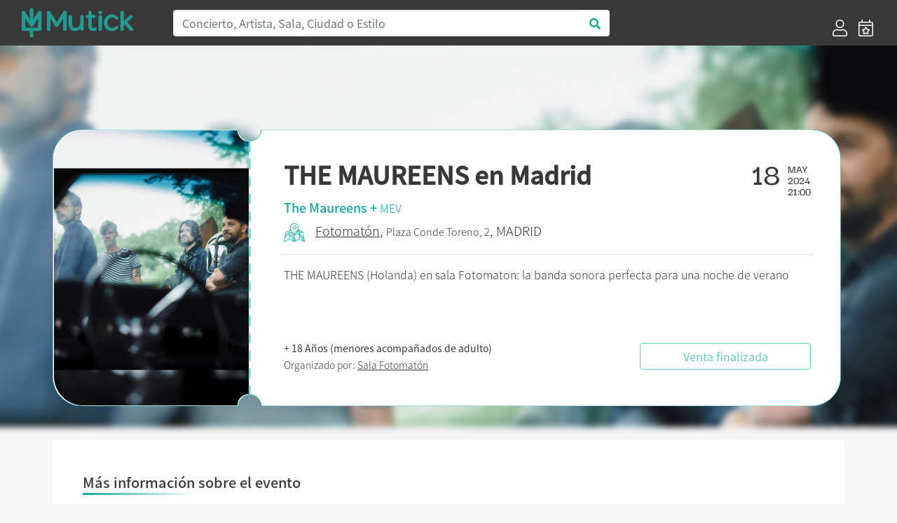

--- FILE ---
content_type: text/html; charset=UTF-8
request_url: https://mutick.com/e/entradas-the-maureens-en-madrid
body_size: 7444
content:
<!DOCTYPE html>
<html lang="es">

<head>
    <meta charset="UTF-8">
    
    
    <title>THE MAUREENS en Madrid - Mutick</title>
    
    <meta name="description" content="THE MAUREENS (Holanda) en sala Fotomaton: la banda sonora perfecta para una noche de verano">
    <meta name="keywords" content="Mutick, entradas, compra entradas, vende entradas, conciertos, teatro, ticketing, promoción, Madrid, música en directo.">
    <meta http-equiv="X-UA-Compatible" content="IE=edge">
    <meta name="viewport" content="width=device-width, initial-scale=1, shrink-to-fit=no">
    <link rel="apple-touch-icon" sizes="57x57" href="https://mutick.com/templates/mutick/favicons/apple-icon-57x57.png">
    <link rel="apple-touch-icon" sizes="60x60" href="https://mutick.com/templates/mutick/favicons/apple-icon-60x60.png">
    <link rel="apple-touch-icon" sizes="72x72" href="https://mutick.com/templates/mutick/favicons/apple-icon-72x72.png">
    <link rel="apple-touch-icon" sizes="76x76" href="https://mutick.com/templates/mutick/favicons/apple-icon-76x76.png">
    <link rel="apple-touch-icon" sizes="114x114" href="https://mutick.com/templates/mutick/favicons/apple-icon-114x114.png">
    <link rel="apple-touch-icon" sizes="120x120" href="https://mutick.com/templates/mutick/favicons/apple-icon-120x120.png">
    <link rel="apple-touch-icon" sizes="144x144" href="https://mutick.com/templates/mutick/favicons/apple-icon-144x144.png">
    <link rel="apple-touch-icon" sizes="152x152" href="https://mutick.com/templates/mutick/favicons/apple-icon-152x152.png">
    <link rel="apple-touch-icon" sizes="180x180" href="https://mutick.com/templates/mutick/favicons/apple-icon-180x180.png">
    <link rel="icon" type="image/png" sizes="192x192"  href="https://mutick.com/templates/mutick/favicons/android-icon-192x192.png">
    <link rel="icon" type="image/png" sizes="32x32" href="https://mutick.com/templates/mutick/favicons/favicon-32x32.png">
    <link rel="icon" type="image/png" sizes="96x96" href="https://mutick.com/templates/mutick/favicons/favicon-96x96.png">
    <link rel="icon" type="image/png" sizes="16x16" href="https://mutick.com/templates/mutick/favicons/favicon-16x16.png">
    <link rel="manifest" href="https://mutick.com/templates/mutick/favicons/manifest.json">
    <meta name="msapplication-TileColor" content="#ffffff">
    <meta name="msapplication-TileImage" content="https://mutick.com/templates/mutick/favicons/ms-icon-144x144.png">
    <meta name="theme-color" content="#ffffff">

    <meta name="facebook-domain-verification" content="ajx68myuucgx6486himgf2r9pnyv8o" />

    <link rel="stylesheet" href="https://mutick.com/templates/mutick/mutick.css">
    
    <script type="application/ld+json">{
                  "@context": "http://schema.org",
                  "@type": "Organization",
                  "logo": "https://mutick.com/templates/mutick/img/logo.svg",
                  "name": "Mutick",
                  "url": "https://mutick.com/",
                  "sameAs": [
                    "https://www.facebook.com/Mutick.es",
                    "https://twitter.com/mutick_es",
                    "https://www.instagram.com/mutick_com/",
                    "https://www.linkedin.com/company/mutick/",
                    "https://www.tiktok.com/@mutick_com"
                  ]
                }</script>    <script type="application/ld+json">{
                  "@context": "http://schema.org",
                  "@type": "WebSite",
                  "name": "Mutick",
                  "url": "https://mutick.com/",
                  "potentialAction": {
                    "@type": "SearchAction",
                    "query-input": "required name=search_term_string",
                    "target": "https://mutick.com/buscador?s={search_term_string}"
                  }
                }</script>
    <link rel="canonical" href="https://mutick.com/e/entradas-the-maureens-en-madrid" />

<meta itemprop="name" content="THE MAUREENS en Madrid" />
<meta itemprop="description" content="THE MAUREENS (Holanda) en sala Fotomaton: la banda sonora perfecta para una noche de verano" />
<meta itemprop="image" content="https://mutick.com/img/eventos/77856c7e-d6e9-46a4-bbaa-a0f80371eb02/77856c7e-d6e9-46a4-bbaa-a0f80371eb02_cartel.jpg" />

<meta property="og:title" content="THE MAUREENS en Madrid" />
<meta property="og:locale" content="es_ES" />
<meta property="og:type" content="activity" />
<meta property="og:description" content="THE MAUREENS (Holanda) en sala Fotomaton: la banda sonora perfecta para una noche de verano" />
<meta property="og:image" content="https://mutick.com/img/eventos/77856c7e-d6e9-46a4-bbaa-a0f80371eb02/77856c7e-d6e9-46a4-bbaa-a0f80371eb02_cartel.jpg" />
<meta property="og:url" content="https://mutick.com/e/entradas-the-maureens-en-madrid" />
<meta property="og:site_name" content="mutick.com" />

<meta name="twitter:card" content="summary_large_image" />
<meta name="twitter:title" content="THE MAUREENS en Madrid" />
<meta name="twitter:description" content="THE MAUREENS (Holanda) en sala Fotomaton: la banda sonora perfecta para una noche de verano" />
<meta name="twitter:image" content="https://mutick.com/img/eventos/77856c7e-d6e9-46a4-bbaa-a0f80371eb02/77856c7e-d6e9-46a4-bbaa-a0f80371eb02_cartel.jpg" />



<script data-n-head="ssr" type="application/ld+json">{"@context": "https://schema.org","@type": "Event","name": "THE MAUREENS en Madrid","url": "https://mutick.com/e/entradas-the-maureens-en-madrid","startDate": "2024-05-18T21:00:00+0200","endDate": "2024-05-18T23:00:00+0200","eventStatus": "https://schema.org/EventScheduled","image": "https://mutick.com/img/eventos/77856c7e-d6e9-46a4-bbaa-a0f80371eb02/77856c7e-d6e9-46a4-bbaa-a0f80371eb02_cartel.jpg","description": "THE MAUREENS (Holanda) en sala Fotomaton: la banda sonora perfecta para una noche de verano", "organizer": {"@type": "Organization","name": "Sala Fotomatón","url": "https://mutick.com/o/fotomaton-bar","image": "https://mutick.com/img/promotores/396/fotomaton-bar-logo.png"}, "eventAttendanceMode": "https://schema.org/OfflineEventAttendanceMode","location": {"@type": "Place","name": "Fotomatón","url": "https://mutick.com/v/fotomaton","address": {"@type": "PostalAddress","streetAddress": "Conde Toreno, 2","addressLocality": "Madrid","postalCode": "28015","addressRegion": "Madrid","addressCountry": "ES"}}, "performer": [{"@type": "PerformingGroup","name": "The Maureens","url": "https://mutick.com/a/the-maureens"},{"@type": "PerformingGroup","name": "MEV","url": "https://mutick.com/a/mev"}], "offers": [{"@type": "Offer","name": "Entrada general","description": "8e ant/10e taq","url": "https://mutick.com/e/entradas-the-maureens-en-madrid","price": "8.0000","priceCurrency": "EUR","availability": "https://schema.org/InStock","validFrom": "2024-03-16","validThrough": "2024-05-18T23:00:00"}]}</script>

<link rel="stylesheet" href="/assets/js/air-datepicker/css/datepicker.min.css">
<link rel="stylesheet" href="/assets/js/fullcalendar-5.1.0/main.min.css">
<style>
    #imagen-portada:before {
        background-image: url('/img/eventos/77856c7e-d6e9-46a4-bbaa-a0f80371eb02/77856c7e-d6e9-46a4-bbaa-a0f80371eb02_portada.jpg');
    }


</style>    
    
    <!-- Virtual -->
    
    <!-- Google Tag Manager -->
    <script>(function(w,d,s,l,i){w[l]=w[l]||[];w[l].push({'gtm.start':
    new Date().getTime(),event:'gtm.js'});var f=d.getElementsByTagName(s)[0],
    j=d.createElement(s),dl=l!='dataLayer'?'&l='+l:'';j.async=true;j.src=
    'https://www.googletagmanager.com/gtm.js?id='+i+dl;f.parentNode.insertBefore(j,f);
    })(window,document,'script','dataLayer','GTM-PSCJGRP');</script>
    <!-- End Google Tag Manager -->

    <!-- Meta Pixel Code -->
    <script>
    !function(f,b,e,v,n,t,s)
    {if(f.fbq)return;n=f.fbq=function(){n.callMethod?
    n.callMethod.apply(n,arguments):n.queue.push(arguments)};
    if(!f._fbq)f._fbq=n;n.push=n;n.loaded=!0;n.version='2.0';
    n.queue=[];t=b.createElement(e);t.async=!0;
    t.src=v;s=b.getElementsByTagName(e)[0];
    s.parentNode.insertBefore(t,s)}(window, document,'script',
    'https://connect.facebook.net/en_US/fbevents.js');
    fbq('init', '2715299022027415');
    fbq('track', 'PageView');
    </script>
    <!-- End Meta Pixel Code -->

</head>

<body class="d-flex flex-column min-vh-100 section-evento device-desktop">
    <!-- Google Tag Manager (noscript) -->
    <noscript><iframe src="https://www.googletagmanager.com/ns.html?id=GTM-PSCJGRP"
    height="0" width="0" style="display:none;visibility:hidden"></iframe></noscript>
    <!-- End Google Tag Manager (noscript) -->
    
    <!-- Meta Pixel Code (noscript) -->
    <noscript><img height="1" width="1" style="display:none"
    src="https://www.facebook.com/tr?id=2715299022027415&ev=PageView&noscript=1"
    /></noscript>
    <!-- End Meta Pixel Code -->

        <!-- ***** Cabecera ***** -->
    <header id="header-area" class="sticky-top bg-secondary">
        <div class="main-header-area">
            <nav class="navbar navbar-expand-lg bg-secondary">
                <div id="logo" class="navbar-brand col-sm-20 col-md-4 d-flex align-items-center">
                    <a href="https://mutick.com/" title="Inicio" class="w-100">                         <img class="img-fluid"
                             src="https://mutick.com/templates/mutick/img/logo.svg"
                             alt="THE MAUREENS en Madrid - Mutick"
                             width="159" height="48"                            />
                    </a>                 </div>
                
                <button class="navbar-toggler" type="button" data-toggle="collapse" data-target="#navbarSupportedContent" aria-controls="navbarSupportedContent" aria-expanded="false" aria-label="Toggle navigation">
                    <i class="far fa-bars fa-2x text-white"></i>
                </button>

                <div class="collapse navbar-collapse bg-secondary" id="navbarSupportedContent">
                    <div class="col-md-15 col-sm-24 d-none d-lg-block"><form id="header-buscador" action="/buscador" class="form-inline">
                    <div class="input-group w-100">
                        <input class="form-control col-sm-24 border-right-0 border" type="search" placeholder="Concierto, Artista, Sala, Ciudad o Estilo" id="header-buscar" name="s">
                        <span class="input-group-append">
                            <button class="btn text-primary bg-white border-left-0 border buscador-send" type="button" data-zone="header">
                                <i class="fa fa-search"></i>
                            </button>
                          </span>
                    </div>
                </form></div>
                                            <ul class="ml-4 ml-md-auto navbar-nav align-self-end">
                                                            <li class="nav-item d-flex align-items-center px-lg-2">
                                    <a href="https://mutick.com/login" title="Acceder">
                                        <i class="d-none d-lg-block fal fa-user fa-1-5x"></i>
                                        <span class="d-block d-md-none">Acceder</span></a>
                                </li>
                                <li class="nav-item d-flex align-items-center px-lg-2">
                                    <a href="https://mutick.com/e/crear" title="Crear Evento">
                                        <i class="d-none d-lg-block fal fa-calendar-star fa-1-5x"></i>
                                        <span class="d-block d-md-none">Crear Evento</span></a>
                                </li>
                                
                        </ul>
                                        </div>
            </nav>
        </div>
    </header>
    <!-- ***** Cabecera END ***** -->
        
    <!-- ***** Contenido ***** -->
    <div id="content" class="flex-grow-1 d-flex flex-column"><section id="eventos" class="container flex-grow-1"
         data-sesiones="false"
         data-evento="entradas-the-maureens-en-madrid"
         data-uuid="77856c7e-d6e9-46a4-bbaa-a0f80371eb02"
>

    <div id="imagen-portada" class="w-100 d-none d-md-block position-absolute"></div>
    
    <div id="template-entrada" class="row w-100">
        <div id="template-entrada-cartel" class="d-none d-md-block">
            <svg viewBox="0 0 280 395">
              <defs>
                <mask id="mask">
                  <rect fill="#000000" x="0" y="0" width="280" height="395"></rect>
                  <path fill="#ffffff" d="M278,16.2c-8.9,0-16.1-7.3-16.1-16.2H41.8C18.7,0,0,18.8,0,42.1v308.8C0,374.2,18.7,393,41.8,393h220.1 c0-9,7.2-16.2,16.1-16.2V16.2z"></path>
                </mask>
              </defs>
              <image mask="url(#mask)" xmlns:xlink="http://www.w3.org/1999/xlink" xlink:href="/img/eventos/77856c7e-d6e9-46a4-bbaa-a0f80371eb02/77856c7e-d6e9-46a4-bbaa-a0f80371eb02_cartel.jpg" width="280" height="395"></image>
            </svg>
        </div>
        <div id="template-entrada-info" class="col flex-grow-1 d-flex flex-column px-3 px-lg-5 py-2 pt-3 py-lg-3 py-xl-5">
            <div class="row">
                <div class="col template-entrada-nombre-evento">
                    <h1>THE MAUREENS en Madrid</h1>
                </div>
                <div class="col-auto d-none d-md-block">
                    <div class="row">
                        <div class="col template-entrada-fecha-dia">18</div>
                        <div class="col template-entrada-fecha-resto">
                            MAY<br />2024<br />21:00                        </div>
                    </div>
                </div>
            </div>
            <div class="row d-md-none">
                <div class="col">
                    18 MAYO de 2024 a las 21:00                </div>
            </div>
            <div class="row mt-1">
                <div class="col text-primary template-entrada-artistas">
                    The Maureens + <a href="https://mutick.com/a/mev">MEV</a>                </div>
            </div>
            <div class="row mt-2">
                <div class="col template-entrada-localizacion">
                    <a class="evento-como-llegar" target="_blank" href="https://www.google.com/maps?saddr=My+Location&daddr=40.4245702,-3.7092828&z=14"><img src="/img/icono_mapa_mutick.png" width="30" title="Cómo legar" alt="Cómo legar" /></a><a href="https://mutick.com/v/fotomaton"title="Mas eventos de Fotomatón - Madrid">Fotomatón</a>, <small>Plaza Conde Toreno, 2</small>, MADRID<strong class="d-block d-md-none mt-2"><small>+ 18 Años (menores acompañados de adulto)</small></strong>                </div>
            </div>

            <div class="row d-none d-lg-block">
                <div class="col my-3 border-top"></div>
            </div>

            <div class="row d-none d-lg-block">
                <div class="col template-entrada-descripcion">
                    THE MAUREENS (Holanda) en sala Fotomaton: la banda sonora perfecta para una noche de verano                </div>
            </div>

            <div class="row mt-auto justify-content-center justify-content-lg-between align-items-center">
                <div class="col template-entrada-organizado d-none d-lg-block">
                    <strong>+ 18 Años (menores acompañados de adulto)</strong><br />Organizado por: <a href="https://mutick.com/o/fotomaton-bar"
                                  title="Mas eventos de Sala Fotomatón"
                                  class="">Sala Fotomatón</a>                </div>
                <div class="col-24 col-md-16 col-lg-8 mt-3 mt-md-0">
                    <div class="btn btn-outline-primary w-100 disabled" disabled >Venta finalizada</div>                </div>
            </div>
        </div>
    </div>

    <div id="evento-informacion" class="bg-white mt-0 mt-md-5 p-3 p-lg-5">
        <div class="row d-md-none mb-4">
            <div class="col-24 mt-3 mb-4 border-top"></div>
            <div class="col-24">
                <picture class="img-fluid w-100">
                    <source srcset="/img/eventos/77856c7e-d6e9-46a4-bbaa-a0f80371eb02/77856c7e-d6e9-46a4-bbaa-a0f80371eb02_cartel.jpg.webp" type="image/webp">
                    <img src="/img/eventos/77856c7e-d6e9-46a4-bbaa-a0f80371eb02/77856c7e-d6e9-46a4-bbaa-a0f80371eb02_cartel.jpg" class="img-fluid w-100" width="" height="" alt="THE MAUREENS en Madrid" />
                </picture>            </div>
             <div class="col-24 template-entrada-descripcion">
                THE MAUREENS (Holanda) en sala Fotomaton: la banda sonora perfecta para una noche de verano            </div>
        </div>

        <div class="row">
            <h2 class="d-flex mutick-line-bottom">Más información sobre el evento</h2>
            <div id="evento-informacion-descipcion" class="col-24 mt-4 text-break">
                <?xml encoding="utf-8" ?><p dir="ltr"><span style="color: var(--mutick-2);">The Maureens es un cuarteto holand&eacute;s fundado en 2012. Originario de la&nbsp;</span><span style="color: var(--mutick-2);">escena musical central de Utrecht, la banda hoy en d&iacute;a opera desde el campo&nbsp;</span><span style="color: var(--mutick-2);">al este de los Pa&iacute;ses Bajos y los edita el sello espa&ntilde;ol Meritorio Records.</span></p><p><span style="color: var(--mutick-2);">La formaci&oacute;n toc&oacute; en horario de m&aacute;xima audiencia en la televisi&oacute;n holandesa y e</span><span style="color: var(--mutick-2);">l destacado cr&iacute;tico musical holand&eacute;s Leo Blokhuis incluy&oacute; el &aacute;lbum 'Bang The&nbsp;</span><span style="color: var(--mutick-2);">Drum' en su lista anual de la revista OOR.</span></p><p><span style="color: var(--mutick-2);">Ahora est&aacute;n a punto de lanzar su cuarto larga duraci&oacute;n: 'Everyone Smiles'.&nbsp;</span><span style="color: var(--mutick-2);">Grabado el a&ntilde;o pasado con el legendario productor holand&eacute;s Frans Hagenaars en&nbsp;</span><span style="color: var(--mutick-2);">estudio SSE-Noord.</span></p><p><b><br></b></p><div class="embed-responsive embed-responsive-16by9" style="float: none;"><iframe frameborder="0" src="//www.youtube.com/embed/iKMsv_ghLKs?rel=0&amp;controls=0&amp;loop=0" width="auto" height="auto" class="embed-responsive note-video-clip"></iframe></div><p><br></p><p dir="ltr">ENTRADAS</p><p dir="ltr">8&euro; anticipada</p><p dir="ltr">10&euro; taquilla</p><p><b><br></b></p><p dir="ltr">HORARIOS</p><p dir="ltr">Apertura - 21:00</p><p dir="ltr">Concierto - 21:30 - 22:45h</p><p><b><br></b></p>
            </div>
        </div>

        <div id="evento-informacion-otra" class="row flex-column justify-content-center mt-4 mb-5">
            <div class="col-auto text-center evento-informacion-otra-organizado">
                <div class="row">
                    <div class="col-24">
                        <div class="h2">Organizado por</div><a href="https://mutick.com/o/fotomaton-bar"
                                      title="Mas eventos de Sala Fotomatón"
                                    >
                                        <p class="m-0"><picture class="img-fluid ">
                    <source srcset="/img/promotores/396/fotomaton-bar-logo.png.webp" type="image/webp">
                    <img src="/img/promotores/396/fotomaton-bar-logo.png" class="img-fluid " width="249" height="199" alt="Sala Fotomatón" />
                </picture></p>
                                        <p class="m-0">Sala Fotomatón</p></a>                    </div>
                </div>
                <div class="row justify-content-center mt-2">
                    <div class="col-auto d-flex">
                        <div class="boton-blanco">
                            <a href="#" class="" title=""><i class="fas fa-envelope"></i></a>
                        </div>
                        <div class="boton-blanco pointer favoritos-add" data-promotor="fotomaton-bar">
                            <i class="fas fa-heart"></i>
                        </div>
                    </div>
                </div>
            </div>

            <div class="col-auto mt-4 text-center">
                <div class="h2">Etiquetas</div>
                <div class="evento-informacion-otra-tags lista-tags">
                    <div class="lista-tags-tag m-2">
                                        <a href="https://mutick.com/c/indie" title="Eventos de:: Indie">Indie</a>
                                    </div><div class="lista-tags-tag m-2">
                                        <a href="https://mutick.com/a/the-maureens" title="Eventos de:: The Maureens">The Maureens</a>
                                    </div><div class="lista-tags-tag m-2">
                                        <a href="https://mutick.com/a/mev" title="Eventos de:: MEV">MEV</a>
                                    </div>                </div>
            </div>
        </div>
    </div>

    </section>

<div class="modal fade" id="modal-comprar-entradas" tabindex="-1" role="dialog" data-backdrop="static" data-keyboard="false" aria-labelledby="eventoPreviewTitle" aria-hidden="true">
    <div class="modal-dialog modal-xl modal-dialog-centered" role="document">
        <div class="modal-content">
            <div class="modal-header">
                <div class="row w-100">
                    <div class="col">
                        <div id="booking-time" class="text-center text-primary"></div>
                        <div class="modal-title h1">THE MAUREENS en Madrid</div>
                        <h4 id="modal-comprar-entradas-sala-fecha">
                            <spam id="modal-comprar-entradas-sala">Madrid, Fotomatón</spam>
                            <spam id="modal-comprar-entradas-fecha"></spam>
                        </h4>
                    </div>
                </div>
                <button type="button" class="close modal-comprar-entradas-close" aria-label="Close">
                    <span aria-hidden="true">&times;</span>
                </button>
            </div>
            <div class="modal-body">
                <div class="row flex-column flex-md-row">
                    <div id="modal-comprar-entradas-datos" class="col col-md-16 py-0 px-0 px-md-4"></div>
                    <div id="modal-comprar-entradas-resumen" class="col col-md-8 p-0">
                        <div class="w-100 sticky-top">
                            <div class="row d-none d-md-block">
                                <div class="col-24">
                                    <picture class="img-fluid ">
                    <source srcset="/img/eventos/77856c7e-d6e9-46a4-bbaa-a0f80371eb02/77856c7e-d6e9-46a4-bbaa-a0f80371eb02_portada.jpg.webp" type="image/webp">
                    <img src="/img/eventos/77856c7e-d6e9-46a4-bbaa-a0f80371eb02/77856c7e-d6e9-46a4-bbaa-a0f80371eb02_portada.jpg" class="img-fluid " width="" height="" alt="THE MAUREENS en Madrid" />
                </picture>                                </div>
                            </div>
                            <div id="modal-comprar-entradas-resumen-pedido-mutick" class="row mx-2 my-4">
                                <div class="col-24 h4 pb-1 border-bottom border-secondary">Resumen del pedido</div>
                                <div id="modal-comprar-entradas-resumen-pedido" class="col-24">
                                    <div id="resumen-pedido-lineas">
                                        <div id="entradas-no-seleccionado" class="text-center">No has seleccionado entradas</div>
                                    </div>
                                    <div id="modal-comprar-entradas-resumen-pedido-total" class="row mt-4 font-weight-bold">
                                        <div class="col">Total</div>
                                        <div id="modal-comprar-entradas-resumen-pedido-importe" class="col-auto">0€</div>
                                    </div>
                                </div>
                            </div>
                        </div>
                    </div>
                </div>
            </div>
            <div class="modal-footer"></div>
        </div>
    </div>
</div>

    </div>
    <!-- ***** Contenido END ***** -->

        <!-- ***** PIE ***** -->
    <footer id="footer-area" class="mt-auto bg-secondary">
        <div class="container">
            <div class="row justify-content-between">
                <div class="col-24 col-lg-6">
                    <div class="col-22">
                        <img src="https://mutick.com/templates/mutick/img/logo.svg" width="242" height="73" alt="Mutick" />
                    </div>
                </div>

                <div class="col-24 col-sm-8 col-lg-4">
                                            <div class="single-footer-widget">
                            <h5 class="widget-title">Información</h5>

                            <nav>
                                <ul class="our-link">
                                    <li><a target="_blank" href="//mutick.com/docs/mutick-presentacion-22.pdf">Quienes Somos</a></li>
                                    					<li><a href="mailto:hola@mutick.com">Contacto</a></li>
                                </ul>
                            </nav>
                        </div>
                                        </div>

                <div class="col-24 col-sm-8 col-lg-4">
                                            <div class="single-footer-widget">
                            <h5 class="widget-title">Categorías</h5>

                            <nav>
                                <ul class="our-link"><li><a href="https://mutick.com/c/festival" title="Festival">Festival</a></li><li><a href="https://mutick.com/c/indie" title="Indie">Indie</a></li><li><a href="https://mutick.com/c/metal" title="Metal">Metal</a></li><li><a href="https://mutick.com/c/pop" title="Pop">Pop</a></li><li><a href="https://mutick.com/c/rock" title="Rock">Rock</a></li></ul>                            </nav>
                        </div>
                                        </div>

                <div class="col-24 col-sm-8 col-lg-4">
                                            <div class="single-footer-widget">
                            <h5 class="widget-title">Contacto</h5>

                            <div class="footer-content">
                                <p>
                                                                        <a href="https://wa.me/+34629652791" target="_blank">WhatsApp</a>
                                    <br />
                                    Horario: 10 a 21h                                    <br />
                                    Corazón de María, 64, 28002, Madrid, España                                    <br />
                                    hola@mutick.com                                </p>
                            </div>
                        </div>
                                        </div>

                <div class="col-24 col-sm-8 col-lg-5">
                                            <div class="single-footer-widget">
                            <h5 class="widget-title">Social Media</h5>
                            <div class="footer-social">
                                <ul class="row">
                                    <li class="facebook" title="" data-original-title="Facebook">
                                                <a href="https://www.facebook.com/Mutick.es" data-toggle="tooltip" data-placement="top" title="" data-original-title="Facebook"><i class="fab fa-facebook-f"></i></a></li>
<li class="twitter" title="" data-original-title="Twitter">
                                                <a href="https://twitter.com/mutick_com" data-toggle="tooltip" data-placement="top" title="" data-original-title="Twitter"><i class="fab fa-twitter"></i></a></li>
<li class="instagram" title="" data-original-title="Instagram">
                                                <a href="https://www.instagram.com/mutick_com/" data-toggle="tooltip" data-placement="top" title="" data-original-title="Instagram"><i class="fab fa-instagram"></i></a></li>
                                </ul>
                            </div>
                        </div>
                                            <div class="row">
                        <div class="col-12">
                            <div id="musicos-por-salud" class="">
                                <a href="https://www.musicosporlasalud.org/" target="_blank" title="Músicos por la Salud" rel=“nofollow”>
                                    <img src="/img/Logotipo_MusicosPorLaSalud_blanco.png" width="109" height="80" class="img-fluid" alt="Músicos por la Salud" /></a>
                            </div>
                        </div>
                        <div class="col-12">
                            <div id="turkana" class="">
                                <a href="https://www.cirugiaenturkana.com/" target="_blank" title="Madrid en Vivo" rel=“nofollow”>
                                    <img src="/img/Logo_Turkana.jpg" width="109" height="71" class="img-fluid" alt="Turkana" /></a>
                            </div>
                        </div>
                        <div class="col-12">
                            <div id="madrid-en-vivo" class="">
                                <a href="https://madridenvivo.com/" target="_blank" title="Madrid en Vivo" rel=“nofollow”>
                                    <img src="/img/logo_MEV_blanco.png" width="109" height="71" class="img-fluid" alt="Madrid en Vivo" /></a>
                            </div>
                        </div>
                    </div>
                </div>
            </div>
            
            <div class="row mb-3 justify-content-between">
                <div class="col-24 col-md-4">© Copyright 2026 Mutick</div>
                <div class="col-24 col-md-8 text-center"><img src="/img/metodos_pago.png" class="img-fluid" width="410" height="30" alt="Métodos de pago permitidos" /></div>
                                    <div class="col-24 col-md-11 text-right">
                        <a href="https://mutick.com/condiciones-de-compra" title=""><small>Condiciones de Compra</small></a>
                        |
                        <a href="https://mutick.com/aviso-legal" title=""><small>Aviso Legal</small></a>
                        |
                        <a href="https://mutick.com/politica-de-privacidad" title=""><small>Política de Privacidad</small></a>
                        |
                        <a href="https://mutick.com/politica-de-cookies" title=""><small>Política de Cookies</small></a>
                    </div>
                                </div>
        </div>
    </footer>
    <!-- ***** Footer Area End ***** -->
    
    <script>var mutick_lang = {"name":"Spain","native":"Espa\u00f1a","phone":"34","continent":"EU","capital":"Madrid","currency":"EUR","languages":["es","eu","ca","gl","oc"],"country_iso":"es","locale":"es_ES"};</script>

    <!-- ******* JS ******* -->
    <script src="https://mutick.com/templates/mutick/js/jquery.min.js"></script>
    <script src="https://mutick.com/templates/mutick/js/popper.min.js"></script>
    <script src="https://mutick.com/templates/mutick/js/bootstrap.min.js"></script>
    <script src="/assets/js/jquery.form.min.js"></script>
    <script src="/assets/js/toastr/toastr.min.js"></script>
    <link rel="stylesheet" href="/assets/js/toastr/toastr.css">
    <script src="/assets/js/jquery-validation/jquery.validate.min.js"></script>
    <script src="/assets/js/jquery-validation/additional-methods.min.js"></script>
    <script src="/assets/js/jquery-validation/localization/messages_es.min.js"></script>    
        
    <!-- Propio -->
    <script src="/assets/js/functions.min.js"></script>
    <script src="/assets/js/init.min.js"></script>
    
    <script src="/assets/js/air-datepicker/js/datepicker.min.js"></script>
<script src="/assets/js/air-datepicker/js/i18n/datepicker.es.js"></script>
<script src="/assets/js/momentjs-2.27.0/moment.min.js"></script>
<script src="/assets/js/fullcalendar-5.1.0/main.min.js"></script>
<script src="/assets/js/fullcalendar-5.1.0/locales/es.js"></script>
<script src="/assets/js/comprar_entradas.min.js"></script>



</body>

</html>
